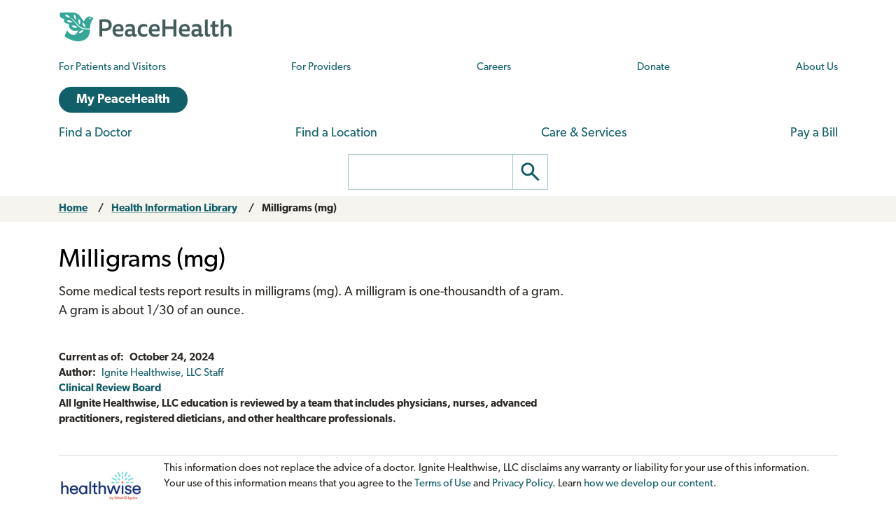

--- FILE ---
content_type: text/html; charset=UTF-8
request_url: https://www.peacehealth.org/medical-topics/id/stm159515
body_size: 8265
content:
<!DOCTYPE html>
<html lang="en" dir="ltr" prefix="og: https://ogp.me/ns#">
  <head>
    <meta charset="utf-8" />
<link rel="canonical" href="https://www.peacehealth.org/medical-topics/id/stm159515" />
<meta name="Generator" content="Drupal 11 (https://www.drupal.org)" />
<meta name="MobileOptimized" content="width" />
<meta name="HandheldFriendly" content="true" />
<meta name="viewport" content="width=device-width, initial-scale=1.0" />
<link rel="canonical" href="https://www.peacehealth.org/medical-topics/id/stm159515" />
<meta name="ROBOTS" content="NOINDEX, NOFOLLOW" />
<meta name="resourcesVersion" content="2.0.10881" />
<meta name="releaseVersion" content="14.7" />
<meta name="contentVersion" content="14.7" />
<meta name="authoringVersion" content="7" />
<meta name="consumertitle" content="Milligrams (mg)" />
<meta name="clinicaltitle" content="Milligrams (mg)" />
<meta name="docType" content="Definition" />
<meta name="pageType" content="content" />
<link rel="stylesheet" type="text/css" href="https://ixbapi.healthwise.net/resource/14.7/alpine.api/inc/style/main.css" />
<link rel="stylesheet" type="text/css" href="https://ixbapi.healthwise.net/resource/14.7/alpine.api/inc/style/main_ie8.css" />
<link rel="stylesheet" type="text/css" href="https://ixbapi.healthwise.net/resource/14.7/alpine.api/inc/style/print.css" media="print" />
<link rel="stylesheet" type="text/css" href="/modules/custom/ph_healthwise/inc/custom/custom.css" />
<link rel="stylesheet" type="text/css" href="/modules/custom/ph_healthwise/inc/custom/custom_ie.css" />
<link rel="stylesheet" type="text/css" href="/modules/custom/ph_healthwise/inc/custom/custom_print.css" media="print" />
<script type="text/javascript">if (!window.org) var org = { healthwise: {'application':{}} };
          else if (!window.org.healthwise) org["healthwise"] = {'application':{}};
          org.healthwise.config = { 
              root: 'https://ixbapi.healthwise.net/resource',
              locale: 'en-us',
              version: '14.7',
              isoshg: false
          
          };
      org.healthwise.document = {};
        org.healthwise.document.id = "stm159515";
          org.healthwise.document.section = "";
          org.healthwise.document.healthwise = true;
          org.healthwise.document.title = "Milligrams (mg)"; org.healthwise.document.family = "kb";
          org.healthwise.document.doctype = "Definition"; 
          org.healthwise.document.pagetype = "content";</script>
<script type="text/javascript" id="HwInitialize">/* DIO Adapter */</script>
<script type="text/javascript">org.healthwise.config.root = org.healthwise.config.root + "/14.7";</script>
<script type="text/javascript" src="https://ixbapi.healthwise.net/resource/14.7/inc/control/healthwise.js"> </script>
<script type="text/javascript" src="/modules/custom/ph_healthwise/inc/custom/custom.js"> </script>
<link rel="icon" href="/themes/custom/cascadia/images/peacehealth-icon-square.svg" type="image/svg+xml" />

    <title>Milligrams (mg) – Health Information Library | PeaceHealth</title>

    <link rel="icon" href="/themes/custom/cascadia/images/peacehealth-icon-square.ico" sizes="any">
    <link rel="icon" href="/themes/custom/cascadia/images/peacehealth-icon-square.svg" type="image/svg+xml">
    <link rel="apple-touch-icon" href="/apple-touch-icon.png">
    <link rel="manifest" href="/manifest.webmanifest">
<link rel="preconnect" href="https://p.typekit.net">
<link rel="preconnect" href="https://use.typekit.net">
<style>
/**
 * @file
 * Priority styles to enhance performance for the PeaceHealth Cascadia theme.
 *
 * See @cascadia/templates/include/include--head-style.html.twig for priority styles.
 */
/**
 * @file
 * Defines the base variables for PeaceHealth's Cascadia theme.
 */
/* Colors */
/* Font sizes and weights */
/* Margins */
/* Borders */
/* Padding */
/* Line heights */
/* Transition times */
/* Icons */
/**
 * @file
 * Defines responsive breakpoints.
 *
 * Sizes here correspond to Bootstrap 5.3 breakpoints.
 * @see https://getbootstrap.com/docs/5.3/layout/breakpoints/
 */
button.ph-responsive-control {
  display: inline-block;
  background: transparent;
  border-radius: 0;
  padding: 0;
}
button.ph-responsive-control:hover {
  background: transparent;
}
button.ph-responsive-control img {
  max-height: none;
}

html {
  margin: 0;
  padding: 0;
  line-height: 1.333;
  font-family: "canada-type-gibson", sans-serif;
  font-size: 18px;
  font-weight: 400;
  background-color: #fff;
  color: hsl(26, 8%, 16%);
  -webkit-text-size-adjust: 100%; /* keep text the same size upon device rotation */
  overflow-x: hidden;
}

body {
  max-width: 2560px;
  min-height: 100vh;
  margin: 0 auto;
  padding: 0;
  font-size: 1rem;
  line-height: 1.333;
}

#peacehealth-logo {
  height: 45px;
}

#content, .mainpagecontent {
  min-height: calc(100vh - 540px);
  overflow-x: hidden;
}

/** hide Angular applications if JavaScript is disabled */
[ng\:cloak], [ng-cloak], [data-ng-cloak], [x-ng-cloak], .ng-cloak, .x-ng-cloak {
  display: none !important;
}

/**
 * @file
 * Page, header and footer styles for the PeaceHealth cascadia theme.
 */
/**
 * Header
 */
a.ph-page-logo {
  display: block;
  line-height: 60px;
}

#peacehealth-logo {
  min-height: 35px;
  height: 45px;
}
@media (max-width: 575px) {
  #peacehealth-logo {
    height: 35px;
  }
}

#ph-page-header nav a[href] {
  text-decoration: none;
}

@media (min-width: 1200px) {
  .ph-page-header ul:not(.contextual-links) {
    margin: 0;
  }
  .ph-page-header ul:not(.contextual-links) li {
    margin: 0;
  }
}
#edit-submit-ph-views-search {
  border: 1px solid hsl(186, 30%, 70%);
  border-left: 0 none;
  border-radius: 0;
  padding: 0;
  background: #fff;
}
#edit-submit-ph-views-search img {
  max-height: 49px;
}

@media (min-width: 992px) {
  #ph-responsive-header-group-primary {
    display: grid;
    grid-template-columns: 240px 60px 450px 1fr 90px 220px;
    grid-template-rows: auto;
    grid-template-areas: "left . center1 center1 center1 right1" "left . center2 center2 right2 right2";
    align-items: center;
  }
  #ph-region-logo {
    grid-area: left;
  }
  #ph-region-business-nav {
    grid-area: center1;
  }
  #ph-region-login {
    grid-area: right1;
    justify-self: end;
  }
  #ph-region-care-nav {
    grid-area: center2;
  }
  #ph-region-search {
    grid-area: right2;
    justify-self: end;
  }
  #ph-responsive-panel-menu {
    display: flex;
    justify-content: space-around;
  }
}
@media (max-width: 1199px) {
  #ph-responsive-header-group-panel {
    position: absolute;
  }
  #ph-responsive-header-group-primary {
    display: grid;
    grid-template-columns: 240px 1fr 150px;
    grid-template-rows: auto;
    grid-template-areas: "left . right";
  }
  #ph-region-logo {
    grid-area: left;
    align-self: center;
  }
  #ph-responsive-header-group-control {
    grid-area: right;
    align-self: end;
    justify-self: end;
  }
  #ph-responsive-panel-menu {
    display: flex;
    justify-content: space-around;
  }
}
@media (max-width: 991px) {
  #ph-responsive-header-group-panel {
    position: absolute;
  }
  #ph-responsive-header-group-primary {
    display: grid;
    grid-template-columns: 240px 1fr 150px;
    grid-template-rows: auto;
    grid-template-areas: "left . right";
  }
  #ph-region-logo {
    grid-area: left;
    align-self: center;
  }
  #ph-responsive-header-group-control {
    grid-area: right;
    align-self: end;
    justify-self: end;
  }
  #ph-responsive-panel-menu {
    display: flex;
    justify-content: space-around;
  }
}
@media (max-width: 767px) {
  #ph-responsive-header-group-panel {
    position: absolute;
  }
  #ph-responsive-header-group-primary {
    display: grid;
    grid-template-columns: 240px 1fr 150px;
    grid-template-rows: auto;
    grid-template-areas: "left . right";
  }
  #ph-region-logo {
    grid-area: left;
    align-self: center;
  }
  #ph-responsive-header-group-control {
    grid-area: right;
    align-self: end;
    justify-self: end;
  }
}
@media (max-width: 575px) {
  #ph-responsive-header-group-panel {
    position: absolute;
  }
  #ph-responsive-header-group-primary {
    display: grid;
    grid-template-columns: 200px 1fr 150px;
    grid-template-rows: auto;
    grid-template-areas: "left . right";
  }
  #ph-region-logo {
    grid-area: left;
    align-self: center;
  }
  #ph-responsive-header-group-control {
    grid-area: right;
    align-self: end;
    justify-self: end;
  }
  #ph-responsive-panel-menu {
    display: block;
  }
}
@media screen and (max-width: 359px) {
  #peacehealth-logo {
    min-height: 30px;
    height: 30px;
  }
  #ph-responsive-header-group-primary {
    grid-template-columns: 140px 1fr 150px;
  }
}
/**
 * Footer
 */
@media (max-width: 991px) {
  #ph-page-footer nav > ul {
    display: flex;
    flex-wrap: wrap;
    margin-bottom: 1rem;
  }
  #ph-page-footer nav > ul > li {
    width: 50%;
  }
  #ph-page-footer .row [class*=col-] {
    margin-bottom: 1rem;
  }
}

</style>
    <link rel="stylesheet" media="all" href="/sites/default/files/css/css_xiCmqy2OwWUw5mJ4y2ZMdf0Z1bI-19ybq8OhzMdigKo.css?delta=0&amp;language=en&amp;theme=cascadia&amp;include=eJxVx0sOgCAMRdENIV2SeUADNUWMBT-71zhzcnNuhEUkAWVtATpZv1XW7GLbmdI-NqjHgsttZS4M7eUUY_qds9s6Vwp4fQifRl99bWkoP3sRJoo" />
<link rel="stylesheet" media="all" href="/sites/default/files/css/css_8GM_X-u6h8b-qywsncBQWRCE4u2YLyRsbb1jgEOaC4I.css?delta=1&amp;language=en&amp;theme=cascadia&amp;include=eJxVx0sOgCAMRdENIV2SeUADNUWMBT-71zhzcnNuhEUkAWVtATpZv1XW7GLbmdI-NqjHgsttZS4M7eUUY_qds9s6Vwp4fQifRl99bWkoP3sRJoo" />
<link rel="stylesheet" media="print" href="/sites/default/files/css/css_6bwHO8VdhASTmrD61HHWSLOrXom9NOM_uSEg03f9OVM.css?delta=2&amp;language=en&amp;theme=cascadia&amp;include=eJxVx0sOgCAMRdENIV2SeUADNUWMBT-71zhzcnNuhEUkAWVtATpZv1XW7GLbmdI-NqjHgsttZS4M7eUUY_qds9s6Vwp4fQifRl99bWkoP3sRJoo" />

    <script type="application/json" data-drupal-selector="drupal-settings-json">{"path":{"baseUrl":"\/","pathPrefix":"","currentPath":"medical-topics\/id\/stm159515","currentPathIsAdmin":false,"isFront":false,"currentLanguage":"en"},"pluralDelimiter":"\u0003","suppressDeprecationErrors":true,"gtag":{"tagId":"","consentMode":false,"otherIds":[],"events":[],"additionalConfigInfo":[]},"ajaxPageState":{"libraries":"eJxdiEEOhDAMxD5UyJPQUKI0KKWIBFh-v4gbXCzbGZ4xKUisjbDO86ZreMrfH5fpIklaE-MhICQ3vt1jxu89a1rLUBgW5VRnelXyy4Mrjbj9UD6dHva1TbvxH9pPPQ8","theme":"cascadia","theme_token":null},"ajaxTrustedUrl":[],"gtm":{"tagId":null,"settings":{"data_layer":"dataLayer","include_classes":false,"allowlist_classes":"","blocklist_classes":"","include_environment":false,"environment_id":"","environment_token":""},"tagIds":["GTM-MSPGFRLR"]},"multiselect":{"widths":250},"user":{"uid":0,"permissionsHash":"3ed234e69d8cae2f9d6cd7dbe4978f8ec5facb45d08aa8f09711cc4b3ff19b6d"}}</script>
<script src="/sites/default/files/js/js_G4zQ2qPEAuZ7rT3Va1Ijqa_WRNRMYfpvQyN2iNZzyVY.js?scope=header&amp;delta=0&amp;language=en&amp;theme=cascadia&amp;include=eJxdyEEKgDAMBdELVXOk8o0hrURSTECPr9u6GXjDCMbeQWq-wZbgq4-Mou5qUhNK-uXvFQeeeZ5ltNoElu3uITTpBQf-J90"></script>
<script src="/modules/contrib/google_tag/js/gtag.js?t8tv5n"></script>
<script src="/modules/contrib/google_tag/js/gtm.js?t8tv5n"></script>

  </head>
  <body>
        <a href="#main-content" class="visually-hidden focusable">
      Skip to main content
    </a>
    <noscript><iframe src="https://www.googletagmanager.com/ns.html?id=GTM-MSPGFRLR"
                  height="0" width="0" style="display:none;visibility:hidden"></iframe></noscript>

      <div class="dialog-off-canvas-main-canvas" data-off-canvas-main-canvas>
    
  <header id="ph-page-header" class="container ph-page-header ph-util-lists-style-none">
  <div id="ph-region-logo" class="ph-region py-sm-2">
        <a class="ph-page-logo" href="/" title="PeaceHealth Home" rel="home">
    <img id="peacehealth-logo" src="/themes/custom/cascadia/images/peacehealth-logo.svg" alt="PeaceHealth Home" />
  </a>


  </div>
  <div id="ph-region-business-nav" class="ph-region py-lg-2">
      <nav aria-labelledby="ph-block-nav-business-menu" id="ph-block-nav-business" class="ph-block-menu ph-block-nav-business ph-font-size-mini m-3 m-lg-0">
            
  <h2 class="visually-hidden" id="ph-block-nav-business-menu" aria-hidden="true">PeaceHealth Business Navigation</h2>
  

        
  <ul data-region="business_nav" class="d-xl-flex justify-content-between align-items-center menu menu-level-0">
                  
        <li class="menu-item">
          <a href="/pages/patients-and-visitors" title="Information for patients and visitors to PeaceHealth hospitals and clinics" data-drupal-link-system-path="node/10751">For Patients and Visitors</a>
                                
  
  <div class="menu_link_content menu-link-contentph-menu-nav-business view-mode-default menu-dropdown menu-dropdown-0 menu-type-default">
              
      </div>



                  </li>
                      
        <li class="menu-item">
          <a href="/pages/providers-and-medical-professionals" title="Information for internal and external providers and other medical professionals of PeaceHealth hospitals and clinics" data-drupal-link-system-path="node/10752">For Providers</a>
                                
  
  <div class="menu_link_content menu-link-contentph-menu-nav-business view-mode-default menu-dropdown menu-dropdown-0 menu-type-default">
              
      </div>



                  </li>
                      
        <li class="menu-item">
          <a href="https://careers.peacehealth.org/">Careers</a>
                                
  
  <div class="menu_link_content menu-link-contentph-menu-nav-business view-mode-default menu-dropdown menu-dropdown-0 menu-type-default">
              
      </div>



                  </li>
                      
        <li class="menu-item">
          <a href="/foundation" data-drupal-link-system-path="node/3186">Donate</a>
                                
  
  <div class="menu_link_content menu-link-contentph-menu-nav-business view-mode-default menu-dropdown menu-dropdown-0 menu-type-default">
              
      </div>



                  </li>
                      
        <li class="menu-item">
          <a href="/about-peacehealth" data-drupal-link-system-path="node/3182">About Us</a>
                                
  
  <div class="menu_link_content menu-link-contentph-menu-nav-business view-mode-default menu-dropdown menu-dropdown-0 menu-type-default">
              
      </div>



                  </li>
          </ul>


  </nav>


  </div>
  <div id="ph-region-login" class="ph-region py-lg-2">
      <nav aria-labelledby="ph-block-nav-login-menu" id="ph-block-nav-login" class="ph-block-nav-login m-3 m-lg-0">
            
  <h2 class="visually-hidden" id="ph-block-nav-login-menu" aria-hidden="true">PeaceHealth Login Navigation</h2>
  

        

  <ul data-region="login" class="menu menu-level-0">
                  
        <li class="menu-item">
          <a href="https://my.peacehealth.org" class="btn btn__rounded btn__slim btn__light-blue">My PeaceHealth</a>
                                
  
  <div class="menu_link_content menu-link-contentph-menu-nav-login view-mode-default menu-dropdown menu-dropdown-0 menu-type-default">
              
      </div>



                  </li>
          </ul>


  </nav>


  </div>
  <div id="ph-region-care-nav" class="ph-region py-lg-2">
      <nav aria-labelledby="ph-block-nav-care-menu" id="ph-block-nav-care" class="ph-block-nav-care m-3 m-lg-0">
            
  <h2 class="visually-hidden" id="ph-block-nav-care-menu" aria-hidden="true">Care navigation</h2>
  

                      <ul class="d-xl-flex justify-content-between align-items-center">
              <li>
        <a href="/care-providers" class="main-nav__underline-orange" data-drupal-link-system-path="node/11488">Find a Doctor</a>
              </li>
          <li>
        <a href="/locations" class="main-nav__underline-green" data-drupal-link-system-path="node/11420">Find a Location</a>
              </li>
          <li>
        <a href="/services" class="main-nav__underline-purple" data-drupal-link-system-path="node/11413">Care &amp; Services</a>
              </li>
          <li>
        <a href="/patient-financial-services/pay-a-bill" class="main-nav__underline-blue" data-drupal-link-system-path="node/3183">Pay a Bill</a>
              </li>
        </ul>
  

  </nav>


  </div>
  <div id="ph-region-search" class="ph-region py-lg-2">
        <form action="/search" method="get" id="views-exposed-form-ph-views-search-page-1" class="ph-form-search form-floating m-3 m-lg-0" accept-charset="UTF-8" role="search">
      <div class="d-flex justify-content-center">
        <label for="edit-search-api-fulltext" class="ph-form-search-label visually-hidden">Search</label>
        <input data-drupal-selector="edit-search-api-fulltext" type="search" id="edit-search-api-fulltext" name="search_api_fulltext" value="" class="ph-form-search-query">
        <button data-drupal-selector="edit-submit-ph-views-search" type="submit" id="edit-submit-ph-views-search" class="ph-form-search-submit" aria-label="Go"><img class="ph-util-icon ph-color-icon" src="/themes/custom/cascadia/icons/search.svg" alt=""></button>
      </div>
    </form>
      </div>
</header>

  

    <div data-drupal-messages-fallback class="hidden"></div>



<main>
  <a id="main-content" tabindex="-1"></a>    <div id="block-mainpagecontent" class="mainpagecontent">
  
    
      
  <div class="breadcrumb">
      <div>
  <div class="bootstrap-wrapper breadcrumb py-2">
  <div class="container">
      <div class="row">
        <section class="col">
          <div><div class="row">
  <nav class="col breadcrumb">
    <ol>
          <li>
                  <a href="/">Home</a>
              </li>
          <li>
                  <a href="/medical-topics">Health Information Library</a>
              </li>
          <li>
                  <a href="" aria-current="page">Milligrams (mg)</a>
              </li>
        </ol>
  </nav></div></div>

        </section>
      </div>
  </div>
</div>
</div>

  </div>

  <div class="bootstrap-wrapper ph-app-healthwise">
  <div class="container">
      <div class="row">
        <section class="col my-3">
          <div><div class="HwContainer">
  <div id="HwMain" class="row">
    <div id="HwColumnContent" class="HwColumn col-md-8">
      <div role="article" id="HwContentWrapper" class="HwTypeDefinition HwContentWrapper HwElement">
        <div class="HwContentTitle">
          <h1 id="HwContentTitle">Milligrams (mg)</h1>
        </div>
        <div class="HwContent">
          <div class="HwNavigationSection HwSectionFloat" id="sec-stm159515-sec">
        <p fingerprint="339dad76" fingerprint-exact="cc6be130">Some medical tests report results in milligrams (mg). A milligram is one-thousandth of a gram. A gram is about 1/30 of an ounce.</p>
      </div>
        </div>
        <div class="HwContentInformation">
          <div class="HwLastUpdated">
            <p><span class="HwInfoLabel">Current as of: </span>October 24, 2024</p>
          </div>
          <div class="HwCredits">
            <p>
              <span class="HwInfoLabel">Author: </span>
              <a class="HwLinkDisclaimer" href="https://www.healthwise.org/specialpages/legal/abouthw/en">Ignite Healthwise, LLC Staff</a>
            </p>
            <p><a class="HwLinkDisclaimer" href="https://www.healthwise.org/specialpages/legal/abouthw/en"><span><b>Clinical Review Board</b></span></a><br/>All Ignite Healthwise, LLC education is reviewed by a team that includes physicians, nurses, advanced practitioners, registered dieticians, and other healthcare professionals.</p>
          </div>
        </div>
      </div>
      <div class="HwClear"> </div>
    </div>
    <div id="HwColumnSidebar2" class="HwColumn col-md-4">
      <div class="HwClear"> </div>
    </div>
  </div>
  <div class="row">
    <div id="ph_hw_disclaimer" class="col-md-12 PhCustomFooter">
      <p>PeaceHealth endeavors to provide comprehensive health care information, however some topics in this database describe services and procedures not offered by our providers or within our facilities because they do not comply with, nor are they condoned by, the ethics policies of our organization.</p>
    </div>
  </div>
  <div class="row">
    <div class="col-md-12">
      <p>
        <a href="/medical-topics">Health Information Library</a>
      </p>
    </div>
  </div>
  <div class="row">
    <div id="HwFooter" class="col-md-12">
      <div class="HwLegal HwElement" role="contentinfo">
        <div class="HwLogo">
          <a class="HwLinkExternal" href="https://www.healthwise.org/specialpages/legal/abouthw/en">
            <img class="HwNoHcMode" alt="Click here to learn about Ignite Healthwise, LLC" src="https://ixbapi.healthwise.net/resource/14.7/media/interface/hwlogo.png"/>
            <img class="HwHcMode" alt="Click here to learn about Ignite Healthwise, LLC" src="https://ixbapi.healthwise.net/resource/14.7/media/interface/hwlogo_hc.png"/>
          </a>
        </div>
        <div class="HwDisclaimer">
          <p>This information does not replace the advice of a doctor. Ignite Healthwise, LLC disclaims any warranty or liability for your use of this information. Your use of this information means that you agree to the <a href="https://www.healthwise.org/specialpages/legal/terms.aspx">Terms of Use</a> and <a href="https://www.healthwise.org/specialpages/legal/privacy.aspx">Privacy Policy</a>. Learn <a class="HwLinkExternal" href="https://www.healthwise.org/specialpages/legal/abouthw/en">how we develop our content</a>.</p>
        </div>
        <div class="HwCopyright">
          <p class="HwCopyrightLink">To learn more about Ignite Healthwise, LLC, visit <a href="https://www.webmdignite.com/">webmdignite.com</a>.
              </p>
          <p>© 2024-2025  Ignite Healthwise, LLC. </p>
        </div>
      </div>
    </div>
  </div>
</div>

</div>

        </section>
      </div>
  </div>
</div>

  <div class="bootstrap-wrapper">
  <div class="container">
      <div class="row">
        <aside class="col my-3">
          <div><div class="ph-util-horzScroll"></div>
</div>

        </aside>
      </div>
  </div>
</div>

  </div>


</main>

    <footer id="ph-page-footer" class="ph-region-footer ph-ui-segment ph-color-darkBg ph-color-lightFg py-5">
    <div class="container">
      <div class="row mb-3">
        <div class="col-12 col-lg-3">  <nav aria-labelledby="ph-block-nav-site-menu" id="ph-block-nav-site" class="ph-util-lists-style-none">
            
  <h2 class="visually-hidden" id="ph-block-nav-site-menu" aria-hidden="true">PeaceHealth Site Section Navigation</h2>
  

        
              <ul>
              <li>
        <a href="/pages/patients-and-visitors" data-drupal-link-system-path="node/10751">For Patients</a>
              </li>
          <li>
        <a href="/medical-topics" data-drupal-link-system-path="medical-topics">Medical Topics A-Z</a>
              </li>
          <li>
        <a href="https://careers.peacehealth.org">Careers</a>
              </li>
          <li>
        <a href="/healthy-you" data-drupal-link-system-path="taxonomy/term/179">Our Blog</a>
              </li>
          <li>
        <a href="/volunteer" data-drupal-link-system-path="node/11022">Volunteering</a>
              </li>
          <li>
        <a href="/foundation" data-drupal-link-system-path="node/3186">Foundations</a>
              </li>
          <li>
        <a href="/about-peacehealth" data-drupal-link-system-path="node/3182">About Us</a>
              </li>
        </ul>
  


  </nav>

</div>
        <div class="col-12 col-lg-3">  <nav aria-labelledby="block-cascadia-peacehealthaudiencesnavigation-menu" id="block-cascadia-peacehealthaudiencesnavigation" class="ph-util-lists-style-none">
            
  <h2 class="visually-hidden" id="block-cascadia-peacehealthaudiencesnavigation-menu" aria-hidden="true">PeaceHealth Audiences Navigation</h2>
  

        
              <ul>
              <li>
        <a href="/employees" title="Employee portal for PeaceHealth Caregivers" data-drupal-link-system-path="node/10788">For Employees</a>
              </li>
          <li>
        <a href="/pages/notice-vendors-contractors-and-agents" title="Information for vendors" data-drupal-link-system-path="node/10765">For Vendors</a>
              </li>
          <li>
        <a href="/news/media-guidelines" data-drupal-link-system-path="node/3238">For Media</a>
              </li>
          <li>
        <a href="/pages/providers-and-medical-professionals" title="Information for internal and external providers and other medical professionals of PeaceHealth hospitals and clinics." data-drupal-link-system-path="node/10752">For Health Professionals </a>
              </li>
        </ul>
  


  </nav>

</div>
        <div class="col-12 col-lg-4">  <div class="views-element-container ph-block-nav-cities ph-util-lists-separated" id="ph-block-nav-cities">
  
      <h2>Our Locations</h2>
    
      <div><div class="js-view-dom-id-24c6c85791cf8a00168cbc86cde1826fd6902ed79117fca6bcfd6d037770c383">
  
  
  

  
  
  

  <div>
      <h3>Alaska</h3>
  
  <ul>

          <li><a href="/locations/craig" hreflang="en">Craig</a></li>
          <li><a href="/locations/ketchikan" hreflang="en">Ketchikan</a></li>
    
  </ul>

</div>
<div>
      <h3>Oregon</h3>
  
  <ul>

          <li><a href="/locations/cottage-grove" hreflang="en">Cottage Grove</a></li>
          <li><a href="/locations/creswell" hreflang="en">Creswell</a></li>
          <li><a href="/locations/eugene" hreflang="en">Eugene</a></li>
          <li><a href="/locations/florence" hreflang="en">Florence</a></li>
          <li><a href="/locations/pleasant-hill" hreflang="en">Pleasant Hill</a></li>
          <li><a href="/locations/springfield" hreflang="en">Springfield</a></li>
    
  </ul>

</div>
<div>
      <h3>Washington</h3>
  
  <ul>

          <li><a href="/locations/anacortes" hreflang="en">Anacortes</a></li>
          <li><a href="/locations/bellingham" hreflang="en">Bellingham</a></li>
          <li><a href="/locations/burlington" hreflang="en">Burlington</a></li>
          <li><a href="/locations/camas" hreflang="en">Camas</a></li>
          <li><a href="/locations/friday-harbor" hreflang="en">Friday Harbor</a></li>
          <li><a href="/locations/longview" hreflang="en">Longview</a></li>
          <li><a href="/locations/lynden" hreflang="en">Lynden</a></li>
          <li><a href="/locations/sedro-woolley" hreflang="en">Sedro‐Woolley</a></li>
          <li><a href="/locations/vancouver" hreflang="en">Vancouver</a></li>
    
  </ul>

</div>

    

  
  

  
</div>
</div>

  </div>

</div>
        <div class="col-12 col-lg-2">  <nav aria-labelledby="block-cascadia-contact-menu" id="block-cascadia-contact" class="ph-util-lists-style-none text-start text-lg-end">
            
  <h2 class="visually-hidden" id="block-cascadia-contact-menu" aria-hidden="true">Contact</h2>
  

        
              <ul>
              <li>
        <a href="/contact" data-drupal-link-system-path="node/13270">Contact Us</a>
              </li>
        </ul>
  


  </nav>
<div id="ph-block-nav-social" class="ph-block-nav-social ph-util-lists-flex ph-util-align-end">
  
    
      <ul class="social-follow-links">
      <li class="social-follow-link printer">
      <a href="javascript:window.print();" target="_self"><img src="/modules/custom/ph_misc/images/printer-footer.png" alt="printer" class="ph-util-icon"></a>
    </li>
      <li class="social-follow-link facebook">
      <a href="https://facebook.com/PeaceHealth" target="_blank"><img src="/modules/custom/ph_misc/images/facebook-footer.png" alt="facebook" class="ph-util-icon"></a>
    </li>
      <li class="social-follow-link youtube">
      <a href="https://www.youtube.com/user/PeaceHealth" target="_blank"><img src="/modules/custom/ph_misc/images/youtube-footer.png" alt="youtube" class="ph-util-icon"></a>
    </li>
  </ul>

  </div>

</div>
      </div>
      <div class="row mb-3">  <nav aria-labelledby="ph-block-legal-nav-menu" id="ph-block-legal-nav" class="ph-util-lists-flex ph-util-lists-style-none mb-3">
            
  <h2 class="visually-hidden" id="ph-block-legal-nav-menu" aria-hidden="true">PeaceHealth Legal Notices Navigation</h2>
  

        
              <ul>
              <li>
        <a href="/legal-notices/terms-and-conditions" data-drupal-link-system-path="node/3184">Terms &amp; Conditions</a>
              </li>
          <li>
        <a href="/pages/patient-rights-and-responsibilities" data-drupal-link-system-path="node/10834">Patient Rights and Responsibilities</a>
              </li>
          <li>
        <a href="/pages/notice-privacy-practices" data-drupal-link-system-path="node/10833">Notice of Privacy Practices</a>
              </li>
          <li>
        <a href="/patient-financial-services/hospital-pricing" data-drupal-link-system-path="node/11107">Price Transparency</a>
              </li>
          <li>
        <a href="/about-peacehealth/social-media" data-drupal-link-system-path="node/10984">Social Media Policy</a>
              </li>
        </ul>
  


  </nav>

</div>
      <div class="row">
        <p class="ph-region-footer-copyright mb-0 text-align-start text-lg-align-end">&copy;&nbsp;2026&nbsp;<a href="/">PeaceHealth</a>. All rights reserved.</p>
      </div>
    </div>
  </footer>

  </div>

    
    <script src="/core/assets/vendor/jquery/jquery.min.js?v=4.0.0-rc.1"></script>
<script src="/sites/default/files/js/js_fXOpkrAwcgUtOteWJGrXm0Q_szLyXabZ1fybpPrz0Gw.js?scope=footer&amp;delta=1&amp;language=en&amp;theme=cascadia&amp;include=eJxdyEEKgDAMBdELVXOk8o0hrURSTECPr9u6GXjDCMbeQWq-wZbgq4-Mou5qUhNK-uXvFQeeeZ5ltNoElu3uITTpBQf-J90"></script>
<script src="/modules/custom/ph_healthwise/inc/custom/custom.js?v=1.x"></script>

  </body>
</html>
